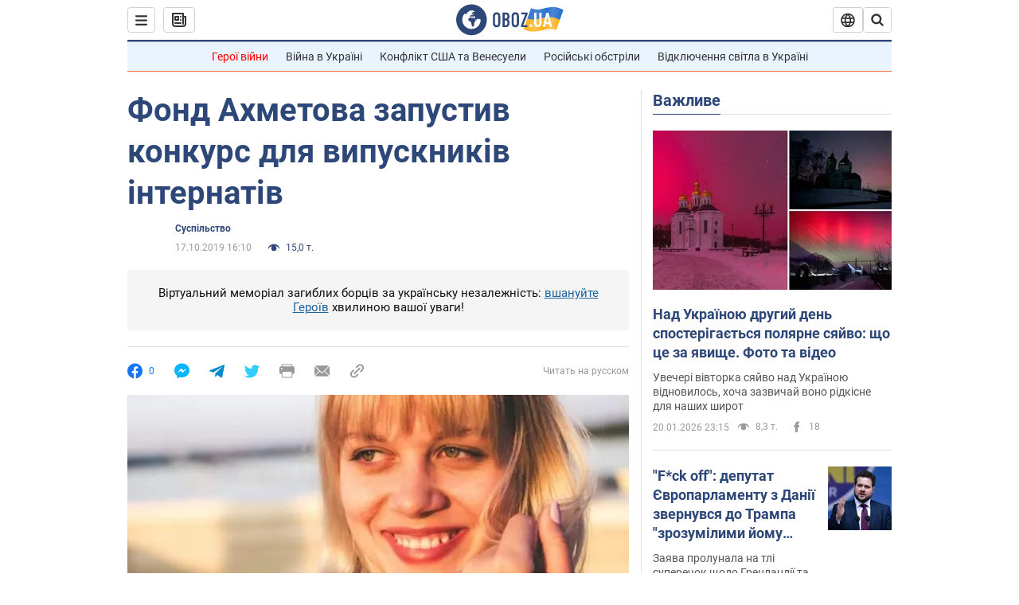

--- FILE ---
content_type: application/x-javascript; charset=utf-8
request_url: https://servicer.idealmedia.io/1418748/1?nocmp=1&sessionId=6970429a-180e3&sessionPage=1&sessionNumberWeek=1&sessionNumber=1&scale_metric_1=64.00&scale_metric_2=256.00&scale_metric_3=100.00&cbuster=1768964762003178869582&pvid=4d9a3c49-85b4-4745-8610-94c44ebb8434&implVersion=11&lct=1763555100&mp4=1&ap=1&consentStrLen=0&wlid=eeb9c3a5-5861-49d8-bd81-49c5ec5c6184&uniqId=0e4c5&niet=4g&nisd=false&evt=%5B%7B%22event%22%3A1%2C%22methods%22%3A%5B1%2C2%5D%7D%2C%7B%22event%22%3A2%2C%22methods%22%3A%5B1%2C2%5D%7D%5D&pv=5&jsv=es6&dpr=1&hashCommit=cbd500eb&apt=2019-10-17T16%3A10%3A38&tfre=3823&w=0&h=1&tl=150&tlp=1&sz=0x1&szp=1&szl=1&cxurl=https%3A%2F%2Fnews.obozrevatel.com%2Fukr%2Fsociety%2Ffond-ahmetova-zapustiv-konkurs-vid-slabochuyuchih-divchata.htm&ref=&lu=https%3A%2F%2Fnews.obozrevatel.com%2Fukr%2Fsociety%2Ffond-ahmetova-zapustiv-konkurs-vid-slabochuyuchih-divchata.htm
body_size: 899
content:
var _mgq=_mgq||[];
_mgq.push(["IdealmediaLoadGoods1418748_0e4c5",[
["tsn.ua","11961761","1","Після окупації саме цього міста рф хоче закінчити війну","Переможниця «Битви екстрасенсів», тарологиня Яна Пасинкова передбачила, що Росія планувала вийти до Одеси і після окупації півдня України закінчити війну.","0","","","","I699h6cJYH9iD7flIulAHBgAyhgC64w8a1zL_TgYA4IwTJzDlndJxZG2sYQLxm7SJP9NESf5a0MfIieRFDqB_Kldt0JdlZKDYLbkLtP-Q-XK_BCE_CHQVWj344EOJeRX",{"i":"https://s-img.idealmedia.io/n/11961761/45x45/96x0x386x386/aHR0cDovL2ltZ2hvc3RzLmNvbS90LzIwMjYtMDEvNTA5MTUzLzlhMjU5ODJiM2ExM2I0YjVhNjViYWFiOTg1ODY2NDBlLmpwZWc.webp?v=1768964762-kkLwZeTRatmLYBiNSVOUl4Dm6EgITigJW94SP3KbGWE","l":"https://clck.idealmedia.io/pnews/11961761/i/1298901/pp/1/1?h=I699h6cJYH9iD7flIulAHBgAyhgC64w8a1zL_TgYA4IwTJzDlndJxZG2sYQLxm7SJP9NESf5a0MfIieRFDqB_Kldt0JdlZKDYLbkLtP-Q-XK_BCE_CHQVWj344EOJeRX&utm_campaign=obozrevatel.com&utm_source=obozrevatel.com&utm_medium=referral&rid=1e1f90a9-f676-11f0-a971-d404e6f98490&tt=Direct&att=3&afrd=296&iv=11&ct=1&gdprApplies=0&muid=q0k2ge_FtE6j&st=-300&mp4=1&h2=RGCnD2pppFaSHdacZpvmnoTb7XFiyzmF87A5iRFByjtkApNTXTADCUxIDol3FKO5_5gowLa8haMRwNFoxyVg8A**","adc":[],"sdl":0,"dl":"","category":"Интересное","dbbr":0,"bbrt":0,"type":"e","media-type":"static","clicktrackers":[],"cta":"Читати далі","cdt":"","tri":"1e1fa146-f676-11f0-a971-d404e6f98490","crid":"11961761"}],],
{"awc":{},"dt":"desktop","ts":"","tt":"Direct","isBot":1,"h2":"RGCnD2pppFaSHdacZpvmnoTb7XFiyzmF87A5iRFByjtkApNTXTADCUxIDol3FKO5_5gowLa8haMRwNFoxyVg8A**","ats":0,"rid":"1e1f90a9-f676-11f0-a971-d404e6f98490","pvid":"4d9a3c49-85b4-4745-8610-94c44ebb8434","iv":11,"brid":32,"muidn":"q0k2ge_FtE6j","dnt":2,"cv":2,"afrd":296,"consent":true,"adv_src_id":39175}]);
_mgqp();
